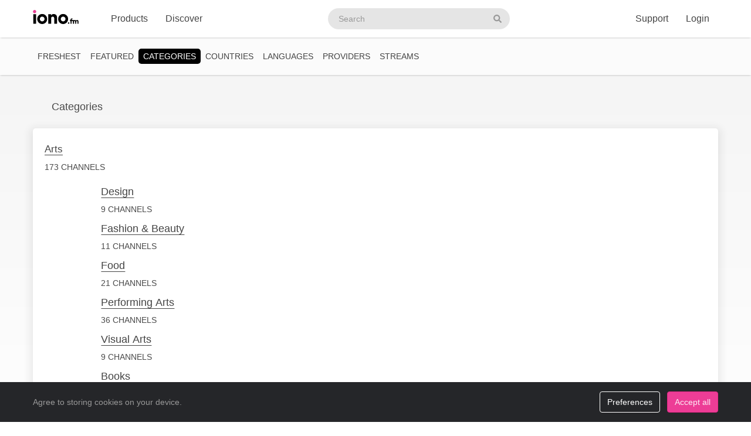

--- FILE ---
content_type: text/html; charset=UTF-8
request_url: https://iono.fm/browse/categories
body_size: 8513
content:
<!doctype html>
<!--[if lt IE 7]> <html class="no-js ie6" lang="en"> <![endif]-->
<!--[if IE 7]>    <html class="no-js ie7" lang="en" xmlns="http://www.w3.org/1999/xhtml" xmlns:og="http://ogp.me/ns#" xmlns:fb="https://www.facebook.com/2008/fbml"> <![endif]-->
<!--[if IE 8]>    <html class="no-js ie8" lang="en" xmlns="http://www.w3.org/1999/xhtml" xmlns:og="http://ogp.me/ns#" xmlns:fb="https://www.facebook.com/2008/fbml"> <![endif]-->
<!--[if gt IE 8]><!--> <html xmlns="http://www.w3.org/1999/xhtml" xmlns:og="http://ogp.me/ns#" xmlns:fb="https://www.facebook.com/2008/fbml" class="no-js no-canvas no-audio no-flash" lang="en"> <!--<![endif]-->
<head>

  <meta charset="utf-8">

  <!-- Always force latest IE rendering engine (even in intranet) & Chrome Frame
       Remove this if you use the .htaccess -->
  <meta http-equiv="X-UA-Compatible" content="IE=edge,chrome=1">

  <title>Podcasts by category - iono.fm</title>
  <meta name="description" content="Browse podcasts by category">
  <meta name="author" content="iono.fm">
  <meta name="keywords" content="">
    <meta name="robots" content="index,follow">
  
  <!-- Mobile viewport optimized: j.mp/bplateviewport -->
  <meta name="viewport" content="width=device-width, initial-scale=1.0, minimum-scale=1.0, maximum-scale=1.0, user-scalable=0">
  <meta name="handheldfriendly" content="true">

  <link rel="dns-prefetch" href="https://cdn.iono.fm/">
  
  <!-- Transcription -->
  
  <!-- Twitter Card / Facebook Opengraph -->
  <!-- Facebook Meta Tags -->
<meta property="fb:app_id" content="155575401253138" />
<meta property="fb:admins" content="iono.fm" />
<meta property="og:site_name" content="iono.fm" />

<!-- Opengraph Meta Tags -->
<meta property="og:url" content="/browse/categories">
<meta property="og:type" content="website">
<meta property="og:title" content="Podcasts by category">
<meta property="og:description" content="Browse podcasts by category">
<meta property="og:image" content="https://static.iono.fm/img/og-banner-iono.png">

<!-- Twitter Meta Tags -->
<meta name="twitter:site" content="@ionofm">
<meta name="twitter:card" content="summary_large_image">
<meta property="twitter:domain" content="iono.fm">
<meta property="twitter:url" content="/browse/categories">
<meta name="twitter:title" content="Podcasts by category">
<meta name="twitter:description" content="Browse podcasts by category">
<meta name="twitter:image" content="https://static.iono.fm/img/og-banner-iono.png">

  <!-- oEmbed discovery -->
  

  <!-- Different Favicon for DEV/QA -->
  
  <!-- Favicon -->
  <link rel="icon" href="/favicon.svg?v=11.4.0.0" type="image/svg+xml">
  <link rel="icon" href="/favicon.ico?v=11.4.0.0" sizes="any"> <!-- 16x16 and 32×32 -->
  <link rel="apple-touch-icon" href="/favicon/favicon-180.png?v=11.4.0.0"> <!-- 180×180 -->
  <link rel="manifest" href="/site.webmanifest?v=11.4.0.0"> <!-- 192×192 and 512x512 -->
  
  <meta name="theme-color" content="#ffffff">
  <!-- <meta name="theme-color" media="(prefers-color-scheme: light)" content="white" /> -->
  <!-- <meta name="theme-color" media="(prefers-color-scheme: dark)" content="black" /> -->

  
  
  <!-- NewRelic Browser / RUM -->
   
    <script type="text/plain" cookie-consent="analytics" src="/js/newrelic.website.js"></script>
  
  <!-- Custom web fonts -->
  
  <!-- CSS load defined style sheets; implied media="all" -->
            <link rel="stylesheet" async href="/css/min/normal.css?v=11.4.0.0">
      
  
      <link rel="stylesheet" media="print" href="/css/min/print.css" type="text/css">
  
  <!-- opensearch discovery: http://www.opensearch.org/Home -->
  <link rel="search" type="application/opensearchdescription+xml" title="iono.fm" href="/api/opensearch" >
  <script src="/js/vendor/modernizr-2.8.2.min.js"></script>
  
      <!-- Plausible analytics for admin usage -->
    
    <!-- Pipedrive leadfeeder for product pages -->
      
</head>
<body>
  
  <div id="container">
    
    <header class="c-navbar-wrapper no-print">
  		<div class="c-navbar c-navbar--light c-navbar--fixed">
    <div class="container-fluid hidden-phone">
        <div class="c-navbar-inner">
            <a href="/" class="c-navbar-brand">
                <svg class="c-navbar-logo" role="presentation" aria-hidden="true">
                    <use xlink:href="/svg/spritemap.v67089b1e727fa2cd86dd008cb1b4ef77.svg#logo" fill="inherit"/>
                </svg>
                <span class="h-sr-only">Visit iono.fm homepage</span>
            </a>

            <!-- IMPORTANT: Don't remove the comments after the nav items, we use comments here to prevent browsers adding whitespace between inline-block elements -->
            <nav class="c-navbar-nav h-text--nowrap">
                <div id="navbar-podcasting-menu" class="c-navbar-item dropdown">
                    <button class="c-navbar-link" data-toggle="dropdown">Products</button>

                    <div class="dropdown-menu c-navbar-dropdown-menu fade">
                        <div class="c-navbar-section c-navbar-section--left">
                            <a class="c-navbar-dropdown-item" href="/products/podcasting">
                                <svg class="icon icon--accented icon--medium"  role="presentation" aria-hidden="true"><use xlink:href="/svg/spritemap.v67089b1e727fa2cd86dd008cb1b4ef77.svg#icon-podcasting"/></svg>                                <div class="h-d--inline-block">
                                    <div class="c-navbar-dropdown-title">Podcast hosting</div>
                                    <div class="c-navbar-dropdown-desc">Modern podcasting platform</div>
                                </div>
                                <i class="icon icon--right fa fa-chevron-right"></i>
                            </a>

                            <a class="c-navbar-dropdown-item" href="/products/streaming">
                                <svg class="icon icon--accented icon--medium"  role="presentation" aria-hidden="true"><use xlink:href="/svg/spritemap.v67089b1e727fa2cd86dd008cb1b4ef77.svg#icon-RadioStreaming"/></svg>                                <div class="h-d--inline-block">
                                    <div class="c-navbar-dropdown-title">Radio streaming</div>
                                    <div class="c-navbar-dropdown-desc">For commercial & community stations</div>
                                </div>
                                <i class="icon icon--right fa fa-chevron-right"></i>
                            </a>

                            <a class="c-navbar-dropdown-item" href="/products/advertising">
                                <svg class="icon icon--accented icon--medium"  role="presentation" aria-hidden="true"><use xlink:href="/svg/spritemap.v67089b1e727fa2cd86dd008cb1b4ef77.svg#icon-Advertising"/></svg>                                <div class="h-d--inline-block">
                                    <div class="c-navbar-dropdown-title">Advertising</div>
                                    <div class="c-navbar-dropdown-desc">Podcast & stream ad insertion</div>
                                </div>
                                <i class="icon icon--right fa fa-chevron-right"></i>
                            </a>

                            <hr class="c-navbar-dropdown-separator" />

                            <a class="c-navbar-dropdown-item" href="/pricing">
                                <svg class="icon icon--accented icon--medium"  role="presentation" aria-hidden="true"><use xlink:href="/svg/spritemap.v67089b1e727fa2cd86dd008cb1b4ef77.svg#icon-ProductPricing"/></svg>                                <div class="c-navbar-dropdown-title">Pricing & sign-up</div>
                                <i class="icon icon--right fa fa-chevron-right"></i>
                            </a>
                        </div>

                        <div class="c-navbar-section c-navbar-section--right">
                            <a class="c-navbar-dropdown-item" href="/products/webapp">
                                <svg class="icon icon--accented icon--medium"  role="presentation" aria-hidden="true"><use xlink:href="/svg/spritemap.v67089b1e727fa2cd86dd008cb1b4ef77.svg#icon-MobileWebApp"/></svg>                                <div class="h-d--inline-block">
                                    <div class="c-navbar-dropdown-title">Mobile app</div>
                                    <div class="c-navbar-dropdown-desc">Themed mobile app for your content</div>
                                </div>
                                <i class="icon icon--right fa fa-chevron-right"></i>
                            </a>

                            <a class="c-navbar-dropdown-item" href="/products/recognition">
                                <svg class="icon icon--accented icon--medium"  role="presentation" aria-hidden="true"><use xlink:href="/svg/spritemap.v67089b1e727fa2cd86dd008cb1b4ef77.svg#icon-AudioRecognition01"/></svg>                                <div class="h-d--inline-block">
                                    <div class="c-navbar-dropdown-title">Recognition</div>
                                    <div class="c-navbar-dropdown-desc">Recognise songs &amp; ads in live streams</div>
                                </div>
                                <i class="icon icon--right fa fa-chevron-right"></i>
                            </a>

                            <a class="c-navbar-dropdown-item" href="/products/archiving">
                                <svg class="icon icon--accented icon--medium"  role="presentation" aria-hidden="true"><use xlink:href="/svg/spritemap.v67089b1e727fa2cd86dd008cb1b4ef77.svg#icon-StreamArchive"/></svg>                                <div class="h-d--inline-block">
                                    <div class="c-navbar-dropdown-title">Stream archive</div>
                                    <div class="c-navbar-dropdown-desc">Archive radio streams to the cloud</div>
                                </div>
                                <i class="icon icon--right fa fa-chevron-right"></i>
                            </a>

                            <hr class="c-navbar-dropdown-separator" />

                            <a class="c-navbar-dropdown-item" href="#sales-modal" data-toggle="slidein" data-remote="/support/contact/sales">
                                <svg class="icon icon--accented icon--medium"  role="presentation" aria-hidden="true"><use xlink:href="/svg/spritemap.v67089b1e727fa2cd86dd008cb1b4ef77.svg#icon-ContactSales"/></svg>                                <div class="h-d--inline-block">
                                    <div class="c-navbar-dropdown-title">Contact sales</div>
                                </div>
                                <i class="icon icon--right fa fa-chevron-right"></i>
                            </a>
                        </div>
                    </div>
                </div><!--
             --><a href="/browse" class="c-navbar-item c-navbar-link active">Discover</a>
            </nav>

            <form method="get" action="/search" class="c-navbar-search">
                <div class="c-search-input c-navbar-search-input">
                    <label for="navbar-search-input" class="h-sr-only">Search podcasts</label>
                    <input type="text" id="navbar-search-input" name="search" class="c-navbar-search-input-control c-search-input-control" placeholder="Search">

                    <button type="submit" class="c-navbar-search-input-btn c-search-input-btn" tabindex="-1">
                        <svg class="icon "  role="presentation" aria-hidden="true"><use xlink:href="/svg/spritemap.v67089b1e727fa2cd86dd008cb1b4ef77.svg#icon-search"/></svg>                        <span class="h-sr-only">Search</span>
                    </button>
                </div>
            </form>

            <div class="c-navbar-nav c-navbar-nav--right h-text--nowrap">
                <div class="c-navbar-item dropdown" id="navbar-support-menu">
                    <button class="c-navbar-link" data-toggle="dropdown">Support</button>

                    <div class="dropdown-menu c-navbar-dropdown-menu fade">
                        <a class="c-navbar-dropdown-item" href="http://status.iono.fm" target="_blank">
                            <svg class="icon icon--accented icon--medium"  role="presentation" aria-hidden="true"><use xlink:href="/svg/spritemap.v67089b1e727fa2cd86dd008cb1b4ef77.svg#icon-PlatformStatus"/></svg>                            <span class="h-d--inline-block">
                                <div class="c-navbar-dropdown-title">Platform status</div>
                                <div class="c-navbar-dropdown-desc">Platform outages &amp; incidents</div>
                            </span>
                            <i class="icon icon--right fa fa-external-link-alt"></i>
                        </a>
                        <a class="c-navbar-dropdown-item" href="https://support.iono.fm" target="_blank">
                            <svg class="icon icon--accented icon--medium"  role="presentation" aria-hidden="true"><use xlink:href="/svg/spritemap.v67089b1e727fa2cd86dd008cb1b4ef77.svg#icon-FAQ"/></svg>                            <span class="h-d--inline-block">
                                <div class="c-navbar-dropdown-title">FAQ &amp; documentation</div>
                                <div class="c-navbar-dropdown-desc">Support knowledge base</div>
                            </span>
                            <i class="icon icon--right fa fa-external-link-alt"></i>
                        </a>
                        <a class="c-navbar-dropdown-item" href="#support-modal" data-remote="/support/contact/support" data-toggle="slidein">
                            <svg class="icon icon--accented icon--medium"  role="presentation" aria-hidden="true"><use xlink:href="/svg/spritemap.v67089b1e727fa2cd86dd008cb1b4ef77.svg#icon-UserSupport"/></svg>                            <span class="h-d--inline-block">
                                <div class="c-navbar-dropdown-title">Contact support</div>
                                <div class="c-navbar-dropdown-desc">Contact our support team</div>
                            </span>
                            <i class="icon icon--right fa fa-chevron-right"></i>
                        </a>
                    </div>
                </div>
                                    <a href="/login" class="c-navbar-link">Login</a>
                            </div>
        </div>
    </div>

    <div class="c-navbar--mobile visible-phone">
        <div class="container-fluid">
            <div class="c-navbar-inner clearfix">
                <a href="/" class="c-navbar-brand">
                    <svg class="c-navbar-logo" role="presentation" aria-hidden="true">
                        <use xlink:href="/svg/spritemap.v67089b1e727fa2cd86dd008cb1b4ef77.svg#logo" fill="inherit"/>
                    </svg>
                </a>

                <button type="button" class="c-navbar-link c-navbar-toggle-btn" data-toggle="modal" data-target="#navbar-mobile-menu">
                    <svg class="icon " style="width:24px; height:24px;" role="presentation" aria-hidden="true"><use xlink:href="/svg/spritemap.v67089b1e727fa2cd86dd008cb1b4ef77.svg#icon-bars--regular"/></svg>                </button>
            </div>
        </div>
    </div>
</div>

<div class="modal hide fade c-navbar-modal" id="navbar-mobile-menu" tabindex="-1" aria-labelledby="navbar-mobile-menu-title" aria-hidden="true" style="position: fixed">
    <div class="modal-header c-navbar-modal-header clearfix">
        <button type="button" class="c-navbar-modal-close-btn pull-right" data-dismiss="modal" aria-hidden="true">
            <svg class="icon " style="width:24px; height:24px;" role="presentation" aria-hidden="true"><use xlink:href="/svg/spritemap.v67089b1e727fa2cd86dd008cb1b4ef77.svg#icon-times--regular"/></svg>        </button>
    </div>
    <div class="modal-body">
        <ul class="nav nav-list">
            <li class="nav-header">Discover</li>
            <li>
                <a href="/browse">
                    <svg class="icon icon--accented icon--medium"  role="presentation" aria-hidden="true"><use xlink:href="/svg/spritemap.v67089b1e727fa2cd86dd008cb1b4ef77.svg#icon-Discover"/></svg>Discover podcasts & streams
                </a>
            </li>
            <li>
                <form action="/search" method="GET" class="h-mb--0">
                    <div class="c-search-input">
                        <input type="text" class="o-form-input c-search-input-control" name="search" placeholder="Search..." style="border-radius:9999px;">
                        <button type="submit" class="c-search-input-btn btn-icon"><svg class="icon "  role="presentation" aria-hidden="true"><use xlink:href="/svg/spritemap.v67089b1e727fa2cd86dd008cb1b4ef77.svg#icon-search"/></svg></button>
                    </div>
                </form>
            </li>

            <li class="nav-header">Account</li>
                            <li>
                    <a href="/login">
                        <svg class="icon icon--accented icon--medium"  role="presentation" aria-hidden="true"><use xlink:href="/svg/spritemap.v67089b1e727fa2cd86dd008cb1b4ef77.svg#icon-SignIn"/></svg>Login
                    </a>
                </li>
            
            
            
            <li class="nav-header">Business products</li>
            <li>
                <a href="/products/podcasting"><svg class="icon icon--accented icon--medium"  role="presentation" aria-hidden="true"><use xlink:href="/svg/spritemap.v67089b1e727fa2cd86dd008cb1b4ef77.svg#icon-podcasting"/></svg>Podcast hosting</a>
            </li>
            <li>
                <a href="/products/streaming"><svg class="icon icon--accented icon--medium"  role="presentation" aria-hidden="true"><use xlink:href="/svg/spritemap.v67089b1e727fa2cd86dd008cb1b4ef77.svg#icon-RadioStreaming"/></svg>Radio streaming</a>
            </li>
            <li>
                <a href="/products/advertising"><svg class="icon icon--accented icon--medium"  role="presentation" aria-hidden="true"><use xlink:href="/svg/spritemap.v67089b1e727fa2cd86dd008cb1b4ef77.svg#icon-Advertising"/></svg>Advertising</a>
            </li>
            <li>
                <a href="/products/webapp"><svg class="icon icon--accented icon--medium"  role="presentation" aria-hidden="true"><use xlink:href="/svg/spritemap.v67089b1e727fa2cd86dd008cb1b4ef77.svg#icon-MobileWebApp"/></svg>Mobile app</a>
            </li>
            <li>
                <a href="/products/recognition"><svg class="icon icon--accented icon--medium"  role="presentation" aria-hidden="true"><use xlink:href="/svg/spritemap.v67089b1e727fa2cd86dd008cb1b4ef77.svg#icon-AudioRecognition01"/></svg>Recognition</a>
            </li>
            <li>
                <a href="/products/archiving"><svg class="icon icon--accented icon--medium"  role="presentation" aria-hidden="true"><use xlink:href="/svg/spritemap.v67089b1e727fa2cd86dd008cb1b4ef77.svg#icon-StreamArchive"/></svg>Stream archive</a>
            </li>
            <li>
                <a href="/pricing"><svg class="icon icon--accented icon--medium"  role="presentation" aria-hidden="true"><use xlink:href="/svg/spritemap.v67089b1e727fa2cd86dd008cb1b4ef77.svg#icon-ProductPricing"/></svg>Pricing & sign-up</a>
            </li>
            <li>
                <a href="#sales-modal" data-toggle="slidein" data-remote="/support/contact/sales"><svg class="icon icon--accented icon--medium"  role="presentation" aria-hidden="true"><use xlink:href="/svg/spritemap.v67089b1e727fa2cd86dd008cb1b4ef77.svg#icon-ContactSales"/></svg>Contact sales</a>
            </li>

            <li class="nav-header">Support</li>
            <li>
                <a href="http://status.iono.fm" target="_blank">
                    <svg class="icon icon--accented icon--medium"  role="presentation" aria-hidden="true"><use xlink:href="/svg/spritemap.v67089b1e727fa2cd86dd008cb1b4ef77.svg#icon-PlatformStatus"/></svg>Platform status
                </a>
            </li>
            <li>
                <a href="https://support.iono.fm" target="_blank">
                    <svg class="icon icon--accented icon--medium"  role="presentation" aria-hidden="true"><use xlink:href="/svg/spritemap.v67089b1e727fa2cd86dd008cb1b4ef77.svg#icon-FAQ"/></svg>FAQ & documentation
                </a>
            </li>
            <li>
                <a href="#support-modal" data-remote="/support/contact/support" data-toggle="slidein">
                    <svg class="icon icon--accented icon--medium"  role="presentation" aria-hidden="true"><use xlink:href="/svg/spritemap.v67089b1e727fa2cd86dd008cb1b4ef77.svg#icon-UserSupport"/></svg>Contact support
                </a>
            </li>
        </ul>
    </div>
</div>
    </header>

    <div id="main" role="main">
    		<!-- <div id="page">  -->
    
    <div class="content_background">
                    <div class="sub-menu sub-menu--fixed  menu_background">
                <nav class="container-fluid">
    <ul class="menu container-fluid-breakout">
        <li><a href="/browse/freshest" title="Newest podcast episodes" class="">Freshest</a></li><li><a href="/browse/featured" title="Featured podcast shows" class="">Featured</a></li><li><a href="/browse/categories" title="Podcasts by category" class="selected">Categories</a></li><li><a href="/browse/countries" title="Podcasts by country" class="">Countries</a></li><li><a href="/browse/languages" title="Podcasts by language" class="">Languages</a></li><li><a href="/browse/providers" title="All publishers" class="">Providers</a></li><li><a href="/browse/streams" title="Radio streams" class="">Streams</a></li>    </ul>
</nav>
            </div>
        
        
        <div class=" container-fluid">
                                        
                <noscript>
                    <div class="alert alert-error">This site requires JavaScript to be enabled. Please enable JavaScript in your browser settings, or upgrade to a modern browser.</div>
                </noscript>
                
                            
            
            <!-- <div class="row-fluid"> -->
        		<!-- <div class="span12"> -->
            <div class="content_wrapper">
                <div class="content_main">
                                            <div class="browse-list">
                                        					<div class="browse-list-header">
        <h5 class="browse-list-title">Categories</h5>
    
    
    </div>
            				            					<div class="browse-list-items card">            				            					<article id="cat_1000" class="fragment_list cat even">
    <h3 class="fragment_list_header">
        <a data-toggle="tooltip" title="View channels" href="https://iono.fm/category/1000">Arts</a>
    </h3>

            <div class="row-fluid">
            <div class="span12">
                173 CHANNELS</a>
            </div>
        </div>
    
                        <div class="row-fluid">
                <div class="span10 offset1">
                    <h4 class="fragment_list_header">
                        <a data-toggle="tooltip" title="View channels" href="https://iono.fm/category/1001">Design</a>
                    </h4>
                    9 CHANNELS                </div>
            </div>
                                <div class="row-fluid">
                <div class="span10 offset1">
                    <h4 class="fragment_list_header">
                        <a data-toggle="tooltip" title="View channels" href="https://iono.fm/category/1002">Fashion & Beauty</a>
                    </h4>
                    11 CHANNELS                </div>
            </div>
                                <div class="row-fluid">
                <div class="span10 offset1">
                    <h4 class="fragment_list_header">
                        <a data-toggle="tooltip" title="View channels" href="https://iono.fm/category/1003">Food</a>
                    </h4>
                    21 CHANNELS                </div>
            </div>
                                <div class="row-fluid">
                <div class="span10 offset1">
                    <h4 class="fragment_list_header">
                        <a data-toggle="tooltip" title="View channels" href="https://iono.fm/category/1005">Performing Arts</a>
                    </h4>
                    36 CHANNELS                </div>
            </div>
                                <div class="row-fluid">
                <div class="span10 offset1">
                    <h4 class="fragment_list_header">
                        <a data-toggle="tooltip" title="View channels" href="https://iono.fm/category/1006">Visual Arts</a>
                    </h4>
                    9 CHANNELS                </div>
            </div>
                                <div class="row-fluid">
                <div class="span10 offset1">
                    <h4 class="fragment_list_header">
                        <a data-toggle="tooltip" title="View channels" href="https://iono.fm/category/1070">Books</a>
                    </h4>
                    58 CHANNELS                </div>
            </div>
            </article>
            				            					<article id="cat_1007" class="fragment_list cat odd">
    <h3 class="fragment_list_header">
        <a data-toggle="tooltip" title="View channels" href="https://iono.fm/category/1007">Business</a>
    </h3>

            <div class="row-fluid">
            <div class="span12">
                502 CHANNELS</a>
            </div>
        </div>
    
                        <div class="row-fluid">
                <div class="span10 offset1">
                    <h4 class="fragment_list_header">
                        <a data-toggle="tooltip" title="View channels" href="https://iono.fm/category/1009">Careers</a>
                    </h4>
                    60 CHANNELS                </div>
            </div>
                                <div class="row-fluid">
                <div class="span10 offset1">
                    <h4 class="fragment_list_header">
                        <a data-toggle="tooltip" title="View channels" href="https://iono.fm/category/1010">Investing</a>
                    </h4>
                    138 CHANNELS                </div>
            </div>
                                <div class="row-fluid">
                <div class="span10 offset1">
                    <h4 class="fragment_list_header">
                        <a data-toggle="tooltip" title="View channels" href="https://iono.fm/category/1071">Management</a>
                    </h4>
                    56 CHANNELS                </div>
            </div>
                                <div class="row-fluid">
                <div class="span10 offset1">
                    <h4 class="fragment_list_header">
                        <a data-toggle="tooltip" title="View channels" href="https://iono.fm/category/1072">Marketing</a>
                    </h4>
                    44 CHANNELS                </div>
            </div>
                                <div class="row-fluid">
                <div class="span10 offset1">
                    <h4 class="fragment_list_header">
                        <a data-toggle="tooltip" title="View channels" href="https://iono.fm/category/1073">Non-Profit</a>
                    </h4>
                    45 CHANNELS                </div>
            </div>
            </article>
            				            					<article id="cat_1013" class="fragment_list cat even">
    <h3 class="fragment_list_header">
        <a data-toggle="tooltip" title="View channels" href="https://iono.fm/category/1013">Comedy</a>
    </h3>

            <div class="row-fluid">
            <div class="span12">
                58 CHANNELS</a>
            </div>
        </div>
    
                        <div class="row-fluid">
                <div class="span10 offset1">
                    <h4 class="fragment_list_header">
                        <a data-toggle="tooltip" title="View channels" href="https://iono.fm/category/1074">Comedy Interviews</a>
                    </h4>
                    7 CHANNELS                </div>
            </div>
                                <div class="row-fluid">
                <div class="span10 offset1">
                    <h4 class="fragment_list_header">
                        <a data-toggle="tooltip" title="View channels" href="https://iono.fm/category/1075">Improv</a>
                    </h4>
                    2 CHANNELS                </div>
            </div>
                                <div class="row-fluid">
                <div class="span10 offset1">
                    <h4 class="fragment_list_header">
                        <a data-toggle="tooltip" title="View channels" href="https://iono.fm/category/1076">Standup</a>
                    </h4>
                    1 CHANNEL                </div>
            </div>
            </article>
            				            					<article id="cat_1014" class="fragment_list cat odd">
    <h3 class="fragment_list_header">
        <a data-toggle="tooltip" title="View channels" href="https://iono.fm/category/1014">Education</a>
    </h3>

            <div class="row-fluid">
            <div class="span12">
                302 CHANNELS</a>
            </div>
        </div>
    
                        <div class="row-fluid">
                <div class="span10 offset1">
                    <h4 class="fragment_list_header">
                        <a data-toggle="tooltip" title="View channels" href="https://iono.fm/category/1077">Courses</a>
                    </h4>
                    10 CHANNELS                </div>
            </div>
                                <div class="row-fluid">
                <div class="span10 offset1">
                    <h4 class="fragment_list_header">
                        <a data-toggle="tooltip" title="View channels" href="https://iono.fm/category/1078">How To</a>
                    </h4>
                    43 CHANNELS                </div>
            </div>
                                <div class="row-fluid">
                <div class="span10 offset1">
                    <h4 class="fragment_list_header">
                        <a data-toggle="tooltip" title="View channels" href="https://iono.fm/category/1079">Language Learning</a>
                    </h4>
                    11 CHANNELS                </div>
            </div>
                                <div class="row-fluid">
                <div class="span10 offset1">
                    <h4 class="fragment_list_header">
                        <a data-toggle="tooltip" title="View channels" href="https://iono.fm/category/1080">Self-Improvement</a>
                    </h4>
                    144 CHANNELS                </div>
            </div>
            </article>
            				            					<article id="cat_1020" class="fragment_list cat even">
    <h3 class="fragment_list_header">
        <a data-toggle="tooltip" title="View channels" href="https://iono.fm/category/1020">Leisure</a>
    </h3>

            <div class="row-fluid">
            <div class="span12">
                52 CHANNELS</a>
            </div>
        </div>
    
                        <div class="row-fluid">
                <div class="span10 offset1">
                    <h4 class="fragment_list_header">
                        <a data-toggle="tooltip" title="View channels" href="https://iono.fm/category/1025">Video Games</a>
                    </h4>
                    5 CHANNELS                </div>
            </div>
                                            <div class="row-fluid">
                <div class="span10 offset1">
                    <h4 class="fragment_list_header">
                        <a data-toggle="tooltip" title="View channels" href="https://iono.fm/category/1085">Automotive</a>
                    </h4>
                    15 CHANNELS                </div>
            </div>
                                <div class="row-fluid">
                <div class="span10 offset1">
                    <h4 class="fragment_list_header">
                        <a data-toggle="tooltip" title="View channels" href="https://iono.fm/category/1086">Aviation</a>
                    </h4>
                    1 CHANNEL                </div>
            </div>
                                            <div class="row-fluid">
                <div class="span10 offset1">
                    <h4 class="fragment_list_header">
                        <a data-toggle="tooltip" title="View channels" href="https://iono.fm/category/1088">Games</a>
                    </h4>
                    2 CHANNELS                </div>
            </div>
                                <div class="row-fluid">
                <div class="span10 offset1">
                    <h4 class="fragment_list_header">
                        <a data-toggle="tooltip" title="View channels" href="https://iono.fm/category/1089">Hobbies</a>
                    </h4>
                    15 CHANNELS                </div>
            </div>
                                <div class="row-fluid">
                <div class="span10 offset1">
                    <h4 class="fragment_list_header">
                        <a data-toggle="tooltip" title="View channels" href="https://iono.fm/category/1090">Home & Garden</a>
                    </h4>
                    12 CHANNELS                </div>
            </div>
                                <div class="row-fluid">
                <div class="span10 offset1">
                    <h4 class="fragment_list_header">
                        <a data-toggle="tooltip" title="View channels" href="https://iono.fm/category/1091">Video Games</a>
                    </h4>
                    1 CHANNEL                </div>
            </div>
            </article>
            				            					<article id="cat_1026" class="fragment_list cat odd">
    <h3 class="fragment_list_header">
        <a data-toggle="tooltip" title="View channels" href="https://iono.fm/category/1026">Government</a>
    </h3>

            <div class="row-fluid">
            <div class="span12">
                122 CHANNELS</a>
            </div>
        </div>
    
    </article>
            				            					<article id="cat_1031" class="fragment_list cat even">
    <h3 class="fragment_list_header">
        <a data-toggle="tooltip" title="View channels" href="https://iono.fm/category/1031">Health & Fitness</a>
    </h3>

            <div class="row-fluid">
            <div class="span12">
                212 CHANNELS</a>
            </div>
        </div>
    
                        <div class="row-fluid">
                <div class="span10 offset1">
                    <h4 class="fragment_list_header">
                        <a data-toggle="tooltip" title="View channels" href="https://iono.fm/category/1032">Alternative Health</a>
                    </h4>
                    23 CHANNELS                </div>
            </div>
                                <div class="row-fluid">
                <div class="span10 offset1">
                    <h4 class="fragment_list_header">
                        <a data-toggle="tooltip" title="View channels" href="https://iono.fm/category/1035">Sexuality</a>
                    </h4>
                    17 CHANNELS                </div>
            </div>
            </article>
            				            					<article id="cat_1036" class="fragment_list cat odd">
    <h3 class="fragment_list_header">
        <a data-toggle="tooltip" title="View channels" href="https://iono.fm/category/1036">Kids & Family</a>
    </h3>

            <div class="row-fluid">
            <div class="span12">
                127 CHANNELS</a>
            </div>
        </div>
    
    </article>
            				            					<article id="cat_1037" class="fragment_list cat even">
    <h3 class="fragment_list_header">
        <a data-toggle="tooltip" title="View channels" href="https://iono.fm/category/1037">Music</a>
    </h3>

            <div class="row-fluid">
            <div class="span12">
                127 CHANNELS</a>
            </div>
        </div>
    
                        <div class="row-fluid">
                <div class="span10 offset1">
                    <h4 class="fragment_list_header">
                        <a data-toggle="tooltip" title="View channels" href="https://iono.fm/category/1092">Music Commentary</a>
                    </h4>
                    19 CHANNELS                </div>
            </div>
                                <div class="row-fluid">
                <div class="span10 offset1">
                    <h4 class="fragment_list_header">
                        <a data-toggle="tooltip" title="View channels" href="https://iono.fm/category/1093">Music History</a>
                    </h4>
                    14 CHANNELS                </div>
            </div>
                                <div class="row-fluid">
                <div class="span10 offset1">
                    <h4 class="fragment_list_header">
                        <a data-toggle="tooltip" title="View channels" href="https://iono.fm/category/1094">Music Interviews</a>
                    </h4>
                    50 CHANNELS                </div>
            </div>
            </article>
            				            					<article id="cat_1038" class="fragment_list cat odd">
    <h3 class="fragment_list_header">
        <a data-toggle="tooltip" title="View channels" href="https://iono.fm/category/1038">News</a>
    </h3>

            <div class="row-fluid">
            <div class="span12">
                286 CHANNELS</a>
            </div>
        </div>
    
                        <div class="row-fluid">
                <div class="span10 offset1">
                    <h4 class="fragment_list_header">
                        <a data-toggle="tooltip" title="View channels" href="https://iono.fm/category/1095">Business News</a>
                    </h4>
                    81 CHANNELS                </div>
            </div>
                                <div class="row-fluid">
                <div class="span10 offset1">
                    <h4 class="fragment_list_header">
                        <a data-toggle="tooltip" title="View channels" href="https://iono.fm/category/1096">Daily News</a>
                    </h4>
                    55 CHANNELS                </div>
            </div>
                                <div class="row-fluid">
                <div class="span10 offset1">
                    <h4 class="fragment_list_header">
                        <a data-toggle="tooltip" title="View channels" href="https://iono.fm/category/1097">Entertainment News</a>
                    </h4>
                    60 CHANNELS                </div>
            </div>
                                <div class="row-fluid">
                <div class="span10 offset1">
                    <h4 class="fragment_list_header">
                        <a data-toggle="tooltip" title="View channels" href="https://iono.fm/category/1098">News Commentary</a>
                    </h4>
                    72 CHANNELS                </div>
            </div>
                                <div class="row-fluid">
                <div class="span10 offset1">
                    <h4 class="fragment_list_header">
                        <a data-toggle="tooltip" title="View channels" href="https://iono.fm/category/1099">Politics</a>
                    </h4>
                    86 CHANNELS                </div>
            </div>
                                <div class="row-fluid">
                <div class="span10 offset1">
                    <h4 class="fragment_list_header">
                        <a data-toggle="tooltip" title="View channels" href="https://iono.fm/category/1100">Sports News</a>
                    </h4>
                    29 CHANNELS                </div>
            </div>
                                <div class="row-fluid">
                <div class="span10 offset1">
                    <h4 class="fragment_list_header">
                        <a data-toggle="tooltip" title="View channels" href="https://iono.fm/category/1101">Tech News</a>
                    </h4>
                    17 CHANNELS                </div>
            </div>
            </article>
            				            					<article id="cat_1039" class="fragment_list cat even">
    <h3 class="fragment_list_header">
        <a data-toggle="tooltip" title="View channels" href="https://iono.fm/category/1039">Religion & Spirituality</a>
    </h3>

            <div class="row-fluid">
            <div class="span12">
                217 CHANNELS</a>
            </div>
        </div>
    
                                    <div class="row-fluid">
                <div class="span10 offset1">
                    <h4 class="fragment_list_header">
                        <a data-toggle="tooltip" title="View channels" href="https://iono.fm/category/1041">Christianity</a>
                    </h4>
                    231 CHANNELS                </div>
            </div>
                                <div class="row-fluid">
                <div class="span10 offset1">
                    <h4 class="fragment_list_header">
                        <a data-toggle="tooltip" title="View channels" href="https://iono.fm/category/1042">Hinduism</a>
                    </h4>
                    1 CHANNEL                </div>
            </div>
                                <div class="row-fluid">
                <div class="span10 offset1">
                    <h4 class="fragment_list_header">
                        <a data-toggle="tooltip" title="View channels" href="https://iono.fm/category/1043">Islam</a>
                    </h4>
                    45 CHANNELS                </div>
            </div>
                                <div class="row-fluid">
                <div class="span10 offset1">
                    <h4 class="fragment_list_header">
                        <a data-toggle="tooltip" title="View channels" href="https://iono.fm/category/1044">Judaism</a>
                    </h4>
                    1 CHANNEL                </div>
            </div>
                                <div class="row-fluid">
                <div class="span10 offset1">
                    <h4 class="fragment_list_header">
                        <a data-toggle="tooltip" title="View channels" href="https://iono.fm/category/1046">Spirituality</a>
                    </h4>
                    31 CHANNELS                </div>
            </div>
            </article>
            				            					<article id="cat_1047" class="fragment_list cat odd">
    <h3 class="fragment_list_header">
        <a data-toggle="tooltip" title="View channels" href="https://iono.fm/category/1047">Science</a>
    </h3>

            <div class="row-fluid">
            <div class="span12">
                40 CHANNELS</a>
            </div>
        </div>
    
                                                <div class="row-fluid">
                <div class="span10 offset1">
                    <h4 class="fragment_list_header">
                        <a data-toggle="tooltip" title="View channels" href="https://iono.fm/category/1104">Earth Sciences</a>
                    </h4>
                    7 CHANNELS                </div>
            </div>
                                <div class="row-fluid">
                <div class="span10 offset1">
                    <h4 class="fragment_list_header">
                        <a data-toggle="tooltip" title="View channels" href="https://iono.fm/category/1105">Life Sciences</a>
                    </h4>
                    5 CHANNELS                </div>
            </div>
                                            <div class="row-fluid">
                <div class="span10 offset1">
                    <h4 class="fragment_list_header">
                        <a data-toggle="tooltip" title="View channels" href="https://iono.fm/category/1107">Natural Sciences</a>
                    </h4>
                    9 CHANNELS                </div>
            </div>
                                <div class="row-fluid">
                <div class="span10 offset1">
                    <h4 class="fragment_list_header">
                        <a data-toggle="tooltip" title="View channels" href="https://iono.fm/category/1108">Nature</a>
                    </h4>
                    14 CHANNELS                </div>
            </div>
                                            <div class="row-fluid">
                <div class="span10 offset1">
                    <h4 class="fragment_list_header">
                        <a data-toggle="tooltip" title="View channels" href="https://iono.fm/category/1110">Social Sciences</a>
                    </h4>
                    7 CHANNELS                </div>
            </div>
            </article>
            				            					<article id="cat_1051" class="fragment_list cat even">
    <h3 class="fragment_list_header">
        <a data-toggle="tooltip" title="View channels" href="https://iono.fm/category/1051">Society & Culture</a>
    </h3>

            <div class="row-fluid">
            <div class="span12">
                350 CHANNELS</a>
            </div>
        </div>
    
                        <div class="row-fluid">
                <div class="span10 offset1">
                    <h4 class="fragment_list_header">
                        <a data-toggle="tooltip" title="View channels" href="https://iono.fm/category/1053">Personal Journals</a>
                    </h4>
                    84 CHANNELS                </div>
            </div>
                                <div class="row-fluid">
                <div class="span10 offset1">
                    <h4 class="fragment_list_header">
                        <a data-toggle="tooltip" title="View channels" href="https://iono.fm/category/1054">Philosophy</a>
                    </h4>
                    12 CHANNELS                </div>
            </div>
                                <div class="row-fluid">
                <div class="span10 offset1">
                    <h4 class="fragment_list_header">
                        <a data-toggle="tooltip" title="View channels" href="https://iono.fm/category/1055">Places & Travel</a>
                    </h4>
                    32 CHANNELS                </div>
            </div>
                                <div class="row-fluid">
                <div class="span10 offset1">
                    <h4 class="fragment_list_header">
                        <a data-toggle="tooltip" title="View channels" href="https://iono.fm/category/1111">Documentary</a>
                    </h4>
                    39 CHANNELS                </div>
            </div>
                                <div class="row-fluid">
                <div class="span10 offset1">
                    <h4 class="fragment_list_header">
                        <a data-toggle="tooltip" title="View channels" href="https://iono.fm/category/1112">Relationships</a>
                    </h4>
                    42 CHANNELS                </div>
            </div>
            </article>
            				            					<article id="cat_1056" class="fragment_list cat odd">
    <h3 class="fragment_list_header">
        <a data-toggle="tooltip" title="View channels" href="https://iono.fm/category/1056">Sports</a>
    </h3>

            <div class="row-fluid">
            <div class="span12">
                132 CHANNELS</a>
            </div>
        </div>
    
                                    <div class="row-fluid">
                <div class="span10 offset1">
                    <h4 class="fragment_list_header">
                        <a data-toggle="tooltip" title="View channels" href="https://iono.fm/category/1114">Basketball</a>
                    </h4>
                    1 CHANNEL                </div>
            </div>
                                <div class="row-fluid">
                <div class="span10 offset1">
                    <h4 class="fragment_list_header">
                        <a data-toggle="tooltip" title="View channels" href="https://iono.fm/category/1115">Cricket</a>
                    </h4>
                    7 CHANNELS                </div>
            </div>
                                            <div class="row-fluid">
                <div class="span10 offset1">
                    <h4 class="fragment_list_header">
                        <a data-toggle="tooltip" title="View channels" href="https://iono.fm/category/1117">Football</a>
                    </h4>
                    5 CHANNELS                </div>
            </div>
                                <div class="row-fluid">
                <div class="span10 offset1">
                    <h4 class="fragment_list_header">
                        <a data-toggle="tooltip" title="View channels" href="https://iono.fm/category/1118">Golf</a>
                    </h4>
                    3 CHANNELS                </div>
            </div>
                                            <div class="row-fluid">
                <div class="span10 offset1">
                    <h4 class="fragment_list_header">
                        <a data-toggle="tooltip" title="View channels" href="https://iono.fm/category/1120">Rugby</a>
                    </h4>
                    17 CHANNELS                </div>
            </div>
                                <div class="row-fluid">
                <div class="span10 offset1">
                    <h4 class="fragment_list_header">
                        <a data-toggle="tooltip" title="View channels" href="https://iono.fm/category/1121">Running</a>
                    </h4>
                    4 CHANNELS                </div>
            </div>
                                <div class="row-fluid">
                <div class="span10 offset1">
                    <h4 class="fragment_list_header">
                        <a data-toggle="tooltip" title="View channels" href="https://iono.fm/category/1122">Soccer</a>
                    </h4>
                    18 CHANNELS                </div>
            </div>
                                                                    <div class="row-fluid">
                <div class="span10 offset1">
                    <h4 class="fragment_list_header">
                        <a data-toggle="tooltip" title="View channels" href="https://iono.fm/category/1126">Wilderness</a>
                    </h4>
                    1 CHANNEL                </div>
            </div>
                        </article>
            				            					<article id="cat_1061" class="fragment_list cat even">
    <h3 class="fragment_list_header">
        <a data-toggle="tooltip" title="View channels" href="https://iono.fm/category/1061">Technology</a>
    </h3>

            <div class="row-fluid">
            <div class="span12">
                112 CHANNELS</a>
            </div>
        </div>
    
    </article>
            				            					<article id="cat_1066" class="fragment_list cat odd">
    <h3 class="fragment_list_header">
        <a data-toggle="tooltip" title="View channels" href="https://iono.fm/category/1066">TV & Film</a>
    </h3>

            <div class="row-fluid">
            <div class="span12">
                67 CHANNELS</a>
            </div>
        </div>
    
                        <div class="row-fluid">
                <div class="span10 offset1">
                    <h4 class="fragment_list_header">
                        <a data-toggle="tooltip" title="View channels" href="https://iono.fm/category/1128">After Shows</a>
                    </h4>
                    3 CHANNELS                </div>
            </div>
                                <div class="row-fluid">
                <div class="span10 offset1">
                    <h4 class="fragment_list_header">
                        <a data-toggle="tooltip" title="View channels" href="https://iono.fm/category/1129">Film History</a>
                    </h4>
                    1 CHANNEL                </div>
            </div>
                                <div class="row-fluid">
                <div class="span10 offset1">
                    <h4 class="fragment_list_header">
                        <a data-toggle="tooltip" title="View channels" href="https://iono.fm/category/1130">Film Interviews</a>
                    </h4>
                    1 CHANNEL                </div>
            </div>
                                <div class="row-fluid">
                <div class="span10 offset1">
                    <h4 class="fragment_list_header">
                        <a data-toggle="tooltip" title="View channels" href="https://iono.fm/category/1131">Film Reviews</a>
                    </h4>
                    4 CHANNELS                </div>
            </div>
                                <div class="row-fluid">
                <div class="span10 offset1">
                    <h4 class="fragment_list_header">
                        <a data-toggle="tooltip" title="View channels" href="https://iono.fm/category/1132">TV Reviews</a>
                    </h4>
                    5 CHANNELS                </div>
            </div>
            </article>
            				            					<article id="cat_1067" class="fragment_list cat even">
    <h3 class="fragment_list_header">
        <a data-toggle="tooltip" title="View channels" href="https://iono.fm/category/1067">Fiction</a>
    </h3>

            <div class="row-fluid">
            <div class="span12">
                11 CHANNELS</a>
            </div>
        </div>
    
                        <div class="row-fluid">
                <div class="span10 offset1">
                    <h4 class="fragment_list_header">
                        <a data-toggle="tooltip" title="View channels" href="https://iono.fm/category/1081">Comedy Fiction</a>
                    </h4>
                    1 CHANNEL                </div>
            </div>
                                <div class="row-fluid">
                <div class="span10 offset1">
                    <h4 class="fragment_list_header">
                        <a data-toggle="tooltip" title="View channels" href="https://iono.fm/category/1082">Drama</a>
                    </h4>
                    14 CHANNELS                </div>
            </div>
                                <div class="row-fluid">
                <div class="span10 offset1">
                    <h4 class="fragment_list_header">
                        <a data-toggle="tooltip" title="View channels" href="https://iono.fm/category/1083">Science Fiction</a>
                    </h4>
                    1 CHANNEL                </div>
            </div>
            </article>
            				            					<article id="cat_1068" class="fragment_list cat odd">
    <h3 class="fragment_list_header">
        <a data-toggle="tooltip" title="View channels" href="https://iono.fm/category/1068">History</a>
    </h3>

            <div class="row-fluid">
            <div class="span12">
                37 CHANNELS</a>
            </div>
        </div>
    
    </article>
            				            					<article id="cat_1069" class="fragment_list cat even">
    <h3 class="fragment_list_header">
        <a data-toggle="tooltip" title="View channels" href="https://iono.fm/category/1069">True Crime</a>
    </h3>

            <div class="row-fluid">
            <div class="span12">
                34 CHANNELS</a>
            </div>
        </div>
    
    </article>
            				            					</div>            				            					            				                        </div>
                            		</div>

        		        	</div>
        </div>
        <!-- </div> -->
    </div>
<!-- </div> -->
    </div>

    <div id="cookie-consent" class="no-print c-cookie-consent">
      <!-- Banner -->
      <div id="cookie-consent-banner"  class="c-cookie-consent__banner h-text--light h-w--100">
        <div class="flex flex-align--center flex-wrap container-fluid h-pt--2u">
          <div class="c-cookie-consent__bannertext h-mb--2u h-mr--auto">Agree to storing cookies on your device.</div>

          <div class="h-mb--1u">
            <button id="btn-cookie-consent-preferences" class="btn btn-tertiary btn-outline h-mr--1u h-mb--1u">Preferences</button>
            <button id="btn-cookie-consent-accept-all" class="btn btn-primary h-mb--1u">Accept all</button>
          </div>
        </div>
      </div>

      <!-- Modal -->
      <div class="modal fade c-cookie-consent__preferences" id="modal-cookie-consent-preferences" tabindex="-1" role="dialog" aria-labelledby="modal-cookie-consent-preferences-title">
        <div class="modal-dialog" role="document" style="z-index:10">
          <div class="modal-content">
            <div class="modal-header">
              <button type="button" class="close" data-dismiss="modal" aria-label="Close"><span aria-hidden="true">&times;</span></button>
              <h5 class="modal-title" id="modal-cookie-consent-preferences-title">Cookie preferences</h5>
            </div>
            <div class="modal-body">
              <p class="h-mb--1u">iono.fm may request cookies to be stored on our device. We use cookies to understand how you interact with us, to enrich and personalise your experience, to enable social media functionality and to provide more relevant advertising. Using the sections below you can customise which cookies we're allowed to store. Note that blocking some types of cookies may impact your experience.</p>

              <a href="https://support.iono.fm/docs/privacy-cookie-policy" target="_blank">Read more about our Cookie Policy</a>

              <div class="accordion h-mt--3u" id="cookie-consent-preferences-accordion" role="tablist" aria-multiselectable="false">
            <div class="accordion-group">
              <div class="accordion-heading h-bg--light flex flex-align--center flex-justify--between" role="tab" id="cookie-consent-preferences-necessary-title">
                  <a class="accordion-toggle h-bg--none flex-fill" role="button" data-toggle="collapse" data-parent="#cookie-consent-preferences-accordion" href="#cookie-consent-preferences-necessary" aria-expanded="false" aria-controls="cookie-consent-preferences-necessary">
                    <i class="icon fa fa-chevron-right h-mr--1u"></i>
                    Necessary
                  </a>
                  <input type="checkbox" class="c-cookie-consent__toggle h-m--0 h-mx--2u" disabled checked id="cookie-consent-preferences-necessary-enabled">
                  <label for="cookie-consent-preferences-necessary-enabled" class="h-sr-only">Allow necessary cookies (always allowed)</label>
              </div>
              <div id="cookie-consent-preferences-necessary" class="accordion-body collapse" role="tabpanel" aria-labelledby="cookie-consent-preferences-necessary-title">
                <div class="accordion-inner">
                  Required for basic site functionality including logged in sessions.
                </div>
              </div>
            </div>

            <div class="accordion-group">
              <div class="accordion-heading h-bg--light flex flex-align--center flex-justify--between" role="tab" id="cookie-consent-preferences-preferences-title">
                  <a class="accordion-toggle h-bg--none flex-fill" role="button" data-toggle="collapse" data-parent="#cookie-consent-preferences-accordion" href="#cookie-consent-preferences-preferences" aria-expanded="false" aria-controls="cookie-consent-preferences-preferences">
                    <i class="icon fa fa-chevron-right h-mr--1u"></i>
                    Preferences
                  </a>
                  <input type="checkbox" class="c-cookie-consent__toggle h-m--0 h-mx--2u" id="cookie-consent-preferences-preferences-enabled">
                  <label for="cookie-consent-preferences-preferences-enabled" class="h-sr-only">Allow preference cookies</label>
              </div>
              <div id="cookie-consent-preferences-preferences" class="accordion-body collapse" role="tabpanel" aria-labelledby="cookie-consent-preferences-title">
                <div class="accordion-inner">
                  Allows us to store data regarding your preferences such as volume and language.
                </div>
              </div>
            </div>

            <div class="accordion-group">
              <div class="accordion-heading h-bg--light flex flex-align--center flex-justify--between" role="tab" id="cookie-consent-preferences-analytics-title">
                  <a class="accordion-toggle h-bg--none flex-fill" role="button" data-toggle="collapse" data-parent="#cookie-consent-preferences-accordion" href="#cookie-consent-preferences-analytics" aria-expanded="false" aria-controls="cookie-consent-preferences-analytics">
                    <i class="icon fa fa-chevron-right h-mr--1u"></i>
                    Analytics
                  </a>
                  <input type="checkbox" class="c-cookie-consent__toggle h-m--0 h-mx--2u" id="cookie-consent-preferences-analytics-enabled">
                  <label for="cookie-consent-preferences-analytics-enabled" class="h-sr-only">Allow analytics cookies</label>
              </div>
              <div id="cookie-consent-preferences-analytics" class="accordion-body collapse" role="tabpanel" aria-labelledby="cookie-consent-preferences-analytics-title">
                <div class="accordion-inner">
                  Enables statistics tracking cookies, which allow us to gather usage data across our services so that we can identify areas of improvement.
                </div>
              </div>
            </div>

            <div class="accordion-group">
              <div class="accordion-heading h-bg--light flex flex-align--center flex-justify--between" role="tab" id="cookie-consent-preferences-advertising-title">
                  <a class="accordion-toggle h-bg--none flex-fill" role="button" data-toggle="collapse" data-parent="#cookie-consent-preferences-accordion" href="#cookie-consent-preferences-advertising" aria-expanded="false" aria-controls="cookie-consent-preferences-advertising">
                    <i class="icon fa fa-chevron-right h-mr--1u"></i>
                    Advertising
                  </a>
                  <input type="checkbox" class="c-cookie-consent__toggle h-m--0 h-mx--2u" id="cookie-consent-preferences-advertising-enabled">
                  <label for="cookie-consent-preferences-advertising-enabled" class="h-sr-only">Allow advertising cookies</label>
              </div>
              <div id="cookie-consent-preferences-advertising" class="accordion-body collapse" role="tabpanel" aria-labelledby="cookie-consent-preferences-advertising-title">
                <div class="accordion-inner">
                  Enables advertising cookies used to better target ad campaigns.
                </div>
              </div>
            </div>
          </div>
            </div>
            <div class="modal-footer">
              <button type="button" class="btn btn-default" data-dismiss="modal">Cancel</button>
              <button type="button" class="btn btn-primary" id="btn-cookie-consent-preferences-accept">Accept</button>
            </div>
          </div>
        </div>
      </div>
    </div>

          <footer class="no-print">
  		<div id="footer" class="footer h-bg--dark h-fg--muted">
	
			<div class="text-center h-py--2u" style="background:rgba(0,0,0,0.2)">
			Your timezone: <a href="/client/timezone_selector" class="footer-link" class="timezone-selector-toggle"><b>America / New York</b></a>
		</div>
	
	<div class="container-fluid h-py--4u">
		<div class="row-fluid">
			<div class="span5 h-mb--3u@phone">
				<svg class="c-navbar-logo h-mb--2u h-fg--light" role="presentation" aria-hidden="true">
					<use xlink:href="/svg/spritemap.v67089b1e727fa2cd86dd008cb1b4ef77.svg#logo"/>
				</svg>

				<div class="h-mb--3u">
					<div class="footer-copyright">&copy; 2026 Iono Broadcasting (Pty) Ltd.</div>

											<a href="/user/force_view/mobile" class="footer-link">Switch to mobile view</a>
									</div>

				<a href="https://www.twitter.com/ionofm" target="_blank" class="footer-link h-mr--1u">
					<svg class="icon " style="width:20px; height:20px;" role="presentation" aria-hidden="true"><use xlink:href="/svg/spritemap.v67089b1e727fa2cd86dd008cb1b4ef77.svg#icon-x"/></svg>					<span class="h-sr-only">Follow us on X (Twitter)</span>
				</a>

				<a href="https://www.facebook.com/pages/IONOfm/171554884941" target="_blank" class="footer-link">
					<svg class="icon " style="width:20px; height:20px;" role="presentation" aria-hidden="true"><use xlink:href="/svg/spritemap.v67089b1e727fa2cd86dd008cb1b4ef77.svg#icon-facebook"/></svg>					<span class="h-sr-only">Follow us on Facebook</span>
				</a>
			</div>
			<div class="offset1 span6">
				<div class="row-fluid row-mobile">
					<div class="span4">
						<h6 class="footer-header">Products</h6>

						<ul class="unstyled footer-nav">
							<li><a class="footer-link" href="/products/podcasting">Podcasting</a></li>
							<li><a class="footer-link" href="/products/streaming">Streaming</a></li>
							<li><a class="footer-link" href="/products/advertising">Advertising</a></li>
							<li><a class="footer-link" href="/products/streaming/audiorecognition">Recognition</a></li>
							<li><a class="footer-link" href="/pricing">Pricing</a></li>
						</ul>
					</div>
					<div class="span4">
						<h6 class="footer-header">Resources</h6>

						<ul class="unstyled footer-nav">
						<li><a class="footer-link" href="https://support.iono.fm" target="_blank">Knowledge base</a></li>
						<li><a class="footer-link" href="http://status.iono.fm" target="_blank">Platform status</a></li>
							<li><a class="footer-link" href="https://blog.iono.fm" target="_blank">Blog</a></li>
							<li><a class="footer-link" href="#modal-cookie-consent-preferences" data-toggle="modal">Cookie preferences</a></li>
						</ul>
					</div>
					<div class="span4">
						<h6 class="footer-header">Company</h6>

						<ul class="unstyled footer-nav">
							<li><a class="footer-link" href="/#about">About us</a></li>
							<li><a class="footer-link" href="/legal">Terms of use</a></li>
							<li><a class="footer-link" href="/legal/privacy-policy">Privacy policy</a></li>
						</ul>
					</div>
				</div>
			</div>
		</div>
	</div>
</div>
      </footer>
      </div>

  <button class="no-print btn btn-icon btn-default" id="scroll-to-top-button" title="Scroll to top" hidden>
    <i class="icon fa fa-arrow-up-to-dotted-line" aria-hidden="true"></i>
  </button>

  <div id="modals">
      </div>

  <script src="/js/vendor/svg4everybody-2.0.0.min.js"></script>
  
  <!-- Javascript at the bottom for fast page loading -->
  <script type="text/javascript">
    var siteBaseUrl = 'https://iono.fm/';
    var API_BASE_URL = 'https://api.iono.fm/';

    var STATE_FROM_SERVER = {"tz_offset":"-05:00"};

    var iono = iono || Object.create(null);
    iono.app = {
      name: "website",
      version: "11.4.0.0",
      config: {
        environment: "production",
        baseUrl: "https:\/\/iono.fm\/",
        apiBaseUrl: "https:\/\/api.iono.fm\/",
        playerAnalyticsUrl: "https:\/\/iframe.iono.fm\/tracking?cb=<cb>&v=<version>&e=<event>&c=<contentType>&sid=<sid>&id=<uid>&dist=<distribution>&q=<quality>&f=<format>&p=<position>&ad=<aduid>&adc=<ad_creative>&prc=<percent>&r=<referer>&d=<duration>&slot=<adslot>&source=<source>&pofToken=<pofToken>",
        timezone: "America\/New_York",
        tzOffset: "-05:00"      },
      state: STATE_FROM_SERVER
    };

    
    svg4everybody();
  </script>

  <!-- Admin section -->
            <script defer src="https://iono.fm/js/dist/main.min.js?v=11.4.0.0"></script>
      
  <!-- Asynchronous Google Analytics, if enabled for this page  -->
  <!-- Google Analytics -->
 
<script type="text/plain" cookie-consent="analytics">
(function(i,s,o,g,r,a,m){i['GoogleAnalyticsObject']=r;i[r]=i[r]||function(){
(i[r].q=i[r].q||[]).push(arguments)},i[r].l=1*new Date();a=s.createElement(o),
m=s.getElementsByTagName(o)[0];a.async=1;a.src=g;m.parentNode.insertBefore(a,m)
})(window,document,'script','https://www.google-analytics.com/analytics.js','ga');

ga('create', 'UA-12812819-5', 'auto');

	ga('set', 'dimension6', 'public');
	ga('set', 'dimension7', 'desktop');

ga('send', 'pageview');
</script>
<!-- End Google Analytics -->
  <!-- Global site tag (gtag.js) - Google Analytics -->
 
  <script type="text/plain" cookie-consent="analytics" async src="https://www.googletagmanager.com/gtag/js?id=G-VPD4RSZGP6"></script>
  <script type="text/plain" cookie-consent="analytics">
  window.dataLayer = window.dataLayer || [];
  function gtag(){dataLayer.push(arguments);}
  
  gtag('js', new Date());
  gtag('config', 'G-VPD4RSZGP6', {});
  </script>
  
  <!-- Asynchronous Google Adwords -->
  
  <!-- schema.org -->
  
</body>
</html>
